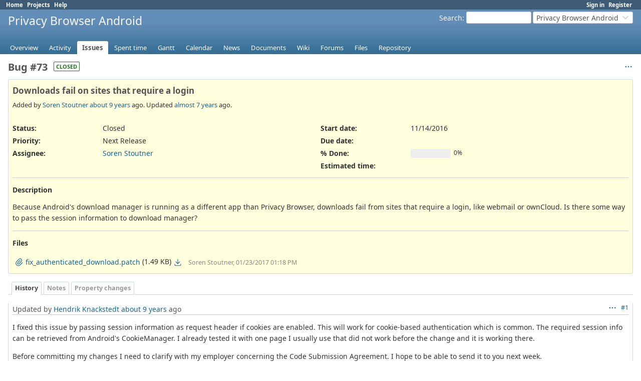

--- FILE ---
content_type: text/html; charset=utf-8
request_url: https://redmine.stoutner.com/issues/73?tab=history
body_size: 4578
content:
<!DOCTYPE html>
<html lang="en">
<head>
<meta charset="utf-8" />
<title>Bug #73: Downloads fail on sites that require a login - Privacy Browser Android - Stoutner - Redmine</title>
<meta name="viewport" content="width=device-width, initial-scale=1">
<meta name="description" content="Redmine" />
<meta name="keywords" content="issue,bug,tracker" />
<meta name="csrf-param" content="authenticity_token" />
<meta name="csrf-token" content="5HZawYJOtVvcJA-QRLXwOcmGKq91WcJIixVTUv9izOOJfa3eUMVgoROpj3gBsG8u5lQAeJ56AxeJPBE4dr4dhA" />
<link rel="shortcut icon" type="image/x-icon" href="/assets/favicon-0e291875.ico" />
<link rel="stylesheet" href="/assets/jquery/jquery-ui-1.13.2-fa415efb.css" media="all" />
<link rel="stylesheet" href="/assets/tribute-5.1.3-c23a7bf2.css" media="all" />
<link rel="stylesheet" href="/assets/application-b43bbdc5.css" media="all" />
<link rel="stylesheet" href="/assets/responsive-c53c771c.css" media="all" />

<script src="/assets/jquery.min-412c39b2.js"></script>
<script src="/assets/jquery-ui.min-f55930bd.js"></script>
<script src="/assets/rails-ujs-3de06f48.js"></script>
<script src="/assets/tribute-5.1.3.min-6c16c47a.js"></script>
<script src="/assets/tablesort-5.2.1.min-c6968762.js"></script>
<script src="/assets/tablesort-5.2.1.number.min-8a47560b.js"></script>
<script src="/assets/application-0aa6b43a.js"></script>
<script src="/assets/responsive-aa0cdb6f.js"></script>
<script>
//<![CDATA[
$(window).on('load', function(){ warnLeavingUnsaved('The current page contains unsaved text that will be lost if you leave this page.'); });
//]]>
</script>

<script>
//<![CDATA[
rm = window.rm || {};rm.AutoComplete = rm.AutoComplete || {};rm.AutoComplete.dataSources = JSON.parse('{"issues":"/issues/auto_complete?project_id=privacy-browser\u0026q=","wiki_pages":"/wiki_pages/auto_complete?project_id=privacy-browser\u0026q="}');
//]]>
</script>

<!-- page specific tags -->
  <script src="/assets/turndown-7.2.0.min-bb727e59.js"></script>
<script src="/assets/quote_reply-8ea1d289.js"></script>
    <link rel="alternate" type="application/atom+xml" title="Privacy Browser Android - Bug #73: Downloads fail on sites that require a login" href="https://redmine.stoutner.com/issues/73.atom" />
<script src="/assets/context_menu-78dc3795.js"></script><link rel="stylesheet" href="/assets/context_menu-a52e1524.css" media="screen" /></head>
<body class="project-privacy-browser has-main-menu controller-issues action-show avatars-off" data-text-formatting="textile">

<div id="wrapper">

<div class="flyout-menu js-flyout-menu">

        <div class="flyout-menu__search">
            <form action="/projects/privacy-browser/search" accept-charset="UTF-8" name="form-eb3b2260" method="get">
            <input type="hidden" name="issues" value="1" autocomplete="off" />
            <label class="search-magnifier search-magnifier--flyout" for="flyout-search"><svg class="s18 icon-svg" aria-hidden="true"><use href="/assets/icons-35b4b65e.svg#icon--search"></use></svg><span class="icon-label hidden">Search</span></label>
            <input type="text" name="q" id="flyout-search" class="small js-search-input" placeholder="Search" />
</form>        </div>


        <h3>Project</h3>
        <span class="js-project-menu"></span>

    <h3>General</h3>
    <span class="js-general-menu"></span>

    <span class="js-sidebar flyout-menu__sidebar"></span>

    <h3>Profile</h3>
    <span class="js-profile-menu"></span>

</div>


<div id="top-menu">
    <div id="account">
        <ul><li><a class="login" href="/login">Sign in</a></li><li><a class="register" href="/account/register">Register</a></li></ul>    </div>
    
    <ul><li><a class="home" href="/">Home</a></li><li><a class="projects" href="/projects">Projects</a></li><li><a target="_blank" rel="noopener" class="help" href="https://www.redmine.org/guide">Help</a></li></ul></div>

<div id="header">

    <a href="#" class="mobile-toggle-button js-flyout-menu-toggle-button"></a>

    <div id="quick-search">
        <form action="/projects/privacy-browser/search" accept-charset="UTF-8" name="form-4e1d115f" method="get">
        <input type="hidden" name="scope" value="subprojects" autocomplete="off" />
        <input type="hidden" name="issues" value="1" autocomplete="off" />
        <label for='q'>
          <a accesskey="4" href="/projects/privacy-browser/search?scope=subprojects">Search</a>:
        </label>
        <input type="text" name="q" id="q" size="20" class="small" accesskey="f" data-auto-complete="true" />
</form>        <div id="project-jump" class="drdn"><span class="drdn-trigger">Privacy Browser Android</span><div class="drdn-content"><div class="quick-search"><svg class="s18 icon-svg" aria-hidden="true"><use href="/assets/icons-35b4b65e.svg#icon--search"></use></svg><input type="text" name="q" id="projects-quick-search" value="" class="autocomplete" data-automcomplete-url="/projects/autocomplete.js?jump=issues" autocomplete="off" /></div><div class="drdn-items projects selection"></div><div class="drdn-items all-projects selection"><a href="/projects?jump=issues">All Projects</a></div></div></div>
    </div>

    <h1><span class="current-project">Privacy Browser Android</span></h1>

    <div id="main-menu" class="tabs">
        <ul><li><a class="overview" href="/projects/privacy-browser">Overview</a></li><li><a class="activity" href="/projects/privacy-browser/activity">Activity</a></li><li><a class="issues selected" href="/projects/privacy-browser/issues">Issues</a></li><li><a class="time-entries" href="/projects/privacy-browser/time_entries">Spent time</a></li><li><a class="gantt" href="/projects/privacy-browser/issues/gantt">Gantt</a></li><li><a class="calendar" href="/projects/privacy-browser/issues/calendar">Calendar</a></li><li><a class="news" href="/projects/privacy-browser/news">News</a></li><li><a class="documents" href="/projects/privacy-browser/documents">Documents</a></li><li><a class="wiki" href="/projects/privacy-browser/wiki">Wiki</a></li><li><a class="boards" href="/projects/privacy-browser/boards">Forums</a></li><li><a class="files" href="/projects/privacy-browser/files">Files</a></li><li><a class="repository" href="/projects/privacy-browser/repository">Repository</a></li></ul>
        <div class="tabs-buttons" style="display:none;">
            <button class="tab-left" onclick="moveTabLeft(this); return false;"></button>
            <button class="tab-right" onclick="moveTabRight(this); return false;"></button>
        </div>
    </div>
</div>

<div id="main" class="nosidebar">
  
    <div id="sidebar">
        <div id="sidebar-wrapper">
          
          
        </div>
    </div>

    <div id="content">
        
        
<div class="contextual">




<span class="drdn"><span class="drdn-trigger"><span class="icon-only icon-actions" title="Actions"><svg class="s18 icon-svg" aria-hidden="true"><use href="/assets/icons-35b4b65e.svg#icon--3-bullets"></use></svg><span class="icon-label">Actions</span></span></span><div class="drdn-content"><div class="drdn-items">
  <a href="#" onclick="copyTextToClipboard(this);; return false;" class="icon icon-copy-link" data-clipboard-text="https://redmine.stoutner.com/issues/73"><svg class="s18 icon-svg" aria-hidden="true"><use href="/assets/icons-35b4b65e.svg#icon--copy-link"></use></svg><span class="icon-label">Copy link</span></a>
  
</div></div></span></div>


<h2 class="inline-block">Bug #73</h2><span class="badge badge-status-closed">closed</span>

<div class="issue tracker-1 status-5 priority-4 priority-low2 closed details">

  <div class="gravatar-with-child">
    
    
  </div>

<div class="subject">
<div><h3>Downloads fail on sites that require a login</h3></div>
</div>
        <p class="author">
        Added by <a class="user active" href="/users/5">Soren Stoutner</a> <a title="11/14/2016 11:07 PM" href="/projects/privacy-browser/activity?from=2016-11-14">about 9 years</a> ago.
        Updated <a title="02/27/2019 09:04 PM" href="/projects/privacy-browser/activity?from=2019-02-27">almost 7 years</a> ago.
        </p>

<div class="attributes">
<div class="splitcontent"><div class="splitcontentleft"><div class="status attribute"><div class="label">Status:</div><div class="value">Closed</div></div><div class="priority attribute"><div class="label">Priority:</div><div class="value">Next Release</div></div><div class="assigned-to attribute"><div class="label">Assignee:</div><div class="value"><a class="user active" href="/users/5">Soren Stoutner</a></div></div></div><div class="splitcontentleft"><div class="start-date attribute"><div class="label">Start date:</div><div class="value">11/14/2016</div></div><div class="due-date attribute"><div class="label">Due date:</div><div class="value"></div></div><div class="progress attribute"><div class="label">% Done:</div><div class="value"><table class="progress progress-0"><tr><td style="width: 100%;" class="todo"></td></tr></table><p class="percent">0%</p></div></div><div class="estimated-hours attribute"><div class="label">Estimated time:</div><div class="value"></div></div></div></div>


</div>

<hr />
<div class="description">
  <div class="contextual">
  
  </div>

  <p><strong>Description</strong></p>
  <div id="issue_description_wiki" class="wiki">
  <p>Because Android's download manager is running as a different app than Privacy Browser, downloads fail from sites that require a login, like webmail or ownCloud.  Is there some way to pass the session information to download manager?</p>
  </div>
</div>
  <hr />
  <p><strong>Files</strong></p>
  <div class="attachments">
<div class="contextual">
  
  
</div>
<table>
<tr>
  <td>
    <a class="icon icon-attachment " href="/attachments/2"><svg class="s18 icon-svg" aria-hidden="true"><use href="/assets/icons-35b4b65e.svg#icon--attachment"></use></svg><span class="icon-label">fix_authenticated_download.patch</span></a>    <span class="size">(1.49 KB)</span>
    <a class="icon-only icon-download " title="Download" href="/attachments/download/2/fix_authenticated_download.patch"><svg class="s18 icon-svg" aria-hidden="true"><use href="/assets/icons-35b4b65e.svg#icon--download"></use></svg><span class="icon-label">fix_authenticated_download.patch</span></a>  </td>
  <td></td>
  <td>
      <span class="author">Soren Stoutner, 01/23/2017 01:18 PM</span>
  </td>
  <td>
  </td>
</tr>
</table>
</div>








</div>



<div id="history">

<div class="tabs">
  <ul>
    <li><a id="tab-history" class="selected" onclick="showIssueHistory(&quot;history&quot;, this.href); return false;" href="/issues/73?tab=history">History</a></li>
    <li><a id="tab-notes" onclick="showIssueHistory(&quot;notes&quot;, this.href); return false;" href="/issues/73?tab=notes">Notes</a></li>
    <li><a id="tab-properties" onclick="showIssueHistory(&quot;properties&quot;, this.href); return false;" href="/issues/73?tab=properties">Property changes</a></li>
  </ul>
  <div class="tabs-buttons" style="display:none;">
    <button class="tab-left icon-only" type="button" onclick="moveTabLeft(this);">
      <svg class="s18 icon-svg" aria-hidden="true"><use href="/assets/icons-35b4b65e.svg#icon--angle-left"></use></svg>
    </button>
    <button class="tab-right icon-only" type="button" onclick="moveTabRight(this);">
      <svg class="s18 icon-svg" aria-hidden="true"><use href="/assets/icons-35b4b65e.svg#icon--angle-right"></use></svg>
    </button>
  </div>
</div>

  <div id="tab-content-history" class="tab-content">
  <div id="change-130" class="journal has-notes">
    <div id="note-1" class="note">
    <div class="contextual">
      <span class="journal-actions"><span class="drdn"><span class="drdn-trigger"><span class="icon-only icon-actions" title="Actions"><svg class="s18 icon-svg" aria-hidden="true"><use href="/assets/icons-35b4b65e.svg#icon--3-bullets"></use></svg><span class="icon-label">Actions</span></span></span><div class="drdn-content"><div class="drdn-items"><a href="#" onclick="copyTextToClipboard(this);; return false;" class="icon icon-copy-link" data-clipboard-text="https://redmine.stoutner.com/issues/73#note-1"><svg class="s18 icon-svg" aria-hidden="true"><use href="/assets/icons-35b4b65e.svg#icon--copy-link"></use></svg><span class="icon-label">Copy link</span></a></div></div></span></span>
      <a href="#note-1" class="journal-link">#1</a>
    </div>
    <h4 class='note-header'>
      
      Updated by <a class="user active" href="/users/15">Hendrik Knackstedt</a> <a title="01/14/2017 02:41 PM" href="/projects/privacy-browser/activity?from=2017-01-14">about 9 years</a> ago
      <span id="journal-130-private_notes" class=""></span>
      
    </h4>

    <div id="journal-130-notes" class="wiki"><p>I fixed this issue by passing session information as request header if cookies are enabled. This will work for cookie-based authentication which is common. The required session info can be retrieved from Android's CookieManager. I already tested it with one page I usually use that did not work before the change and it is working there.</p>


	<p>Before committing my changes I need to clarify with my employer concerning the Code Submission Agreement. I hope to be able to send it to you next week.</p></div>
    </div>
  </div>
  
  <div id="change-131" class="journal has-notes">
    <div id="note-2" class="note">
    <div class="contextual">
      <span class="journal-actions"><span class="drdn"><span class="drdn-trigger"><span class="icon-only icon-actions" title="Actions"><svg class="s18 icon-svg" aria-hidden="true"><use href="/assets/icons-35b4b65e.svg#icon--3-bullets"></use></svg><span class="icon-label">Actions</span></span></span><div class="drdn-content"><div class="drdn-items"><a href="#" onclick="copyTextToClipboard(this);; return false;" class="icon icon-copy-link" data-clipboard-text="https://redmine.stoutner.com/issues/73#note-2"><svg class="s18 icon-svg" aria-hidden="true"><use href="/assets/icons-35b4b65e.svg#icon--copy-link"></use></svg><span class="icon-label">Copy link</span></a></div></div></span></span>
      <a href="#note-2" class="journal-link">#2</a>
    </div>
    <h4 class='note-header'>
      
      Updated by <a class="user active" href="/users/5">Soren Stoutner</a> <a title="01/14/2017 07:39 PM" href="/projects/privacy-browser/activity?from=2017-01-14">about 9 years</a> ago
      <span id="journal-131-private_notes" class=""></span>
      
    </h4>

    <div id="journal-131-notes" class="wiki"><p>Thanks.</p></div>
    </div>
  </div>
  
  <div id="change-132" class="journal has-notes has-details">
    <div id="note-3" class="note">
    <div class="contextual">
      <span class="journal-actions"><span class="drdn"><span class="drdn-trigger"><span class="icon-only icon-actions" title="Actions"><svg class="s18 icon-svg" aria-hidden="true"><use href="/assets/icons-35b4b65e.svg#icon--3-bullets"></use></svg><span class="icon-label">Actions</span></span></span><div class="drdn-content"><div class="drdn-items"><a href="#" onclick="copyTextToClipboard(this);; return false;" class="icon icon-copy-link" data-clipboard-text="https://redmine.stoutner.com/issues/73#note-3"><svg class="s18 icon-svg" aria-hidden="true"><use href="/assets/icons-35b4b65e.svg#icon--copy-link"></use></svg><span class="icon-label">Copy link</span></a></div></div></span></span>
      <a href="#note-3" class="journal-link">#3</a>
    </div>
    <h4 class='note-header'>
      
      Updated by <a class="user active" href="/users/5">Soren Stoutner</a> <a title="01/23/2017 01:18 PM" href="/projects/privacy-browser/activity?from=2017-01-23">almost 9 years</a> ago
      <span id="journal-132-private_notes" class=""></span>
      
    </h4>

    <ul class="details">
       <li><strong>File</strong> <a href="/attachments/2">fix_authenticated_download.patch</a> <a class="icon-only icon-download" title="Download" href="/attachments/download/2/fix_authenticated_download.patch"><svg class="s18 icon-svg" aria-hidden="true"><use href="/assets/icons-35b4b65e.svg#icon--download"></use></svg><span class="icon-label">fix_authenticated_download.patch</span></a> added</li>
    </ul>
    <div id="journal-132-notes" class="wiki"><p>Proposed patch.</p></div>
    </div>
  </div>
  
  <div id="change-134" class="journal has-notes has-details">
    <div id="note-4" class="note">
    <div class="contextual">
      <span class="journal-actions"><span class="drdn"><span class="drdn-trigger"><span class="icon-only icon-actions" title="Actions"><svg class="s18 icon-svg" aria-hidden="true"><use href="/assets/icons-35b4b65e.svg#icon--3-bullets"></use></svg><span class="icon-label">Actions</span></span></span><div class="drdn-content"><div class="drdn-items"><a href="#" onclick="copyTextToClipboard(this);; return false;" class="icon icon-copy-link" data-clipboard-text="https://redmine.stoutner.com/issues/73#note-4"><svg class="s18 icon-svg" aria-hidden="true"><use href="/assets/icons-35b4b65e.svg#icon--copy-link"></use></svg><span class="icon-label">Copy link</span></a></div></div></span></span>
      <a href="#note-4" class="journal-link">#4</a>
    </div>
    <h4 class='note-header'>
      
      Updated by <a class="user active" href="/users/5">Soren Stoutner</a> <a title="01/24/2017 03:46 PM" href="/projects/privacy-browser/activity?from=2017-01-24">almost 9 years</a> ago
      <span id="journal-134-private_notes" class=""></span>
      
    </h4>

    <ul class="details">
       <li><strong>Status</strong> changed from <i>New</i> to <i>Closed</i></li>
    </ul>
    <div id="journal-134-notes" class="wiki"><p>Fixed in commit <a class="external" href="https://git.stoutner.com/?p=PrivacyBrowser.git;a=commitdiff;h=3326976f52dfb9ab06530128c8ef6bb4027b0391">https://git.stoutner.com/?p=PrivacyBrowser.git;a=commitdiff;h=3326976f52dfb9ab06530128c8ef6bb4027b0391</a>.</p></div>
    </div>
  </div>
  
  <div id="change-165" class="journal has-details">
    <div id="note-5" class="note">
    <div class="contextual">
      <span class="journal-actions"><span class="drdn"><span class="drdn-trigger"><span class="icon-only icon-actions" title="Actions"><svg class="s18 icon-svg" aria-hidden="true"><use href="/assets/icons-35b4b65e.svg#icon--3-bullets"></use></svg><span class="icon-label">Actions</span></span></span><div class="drdn-content"><div class="drdn-items"><a href="#" onclick="copyTextToClipboard(this);; return false;" class="icon icon-copy-link" data-clipboard-text="https://redmine.stoutner.com/issues/73#note-5"><svg class="s18 icon-svg" aria-hidden="true"><use href="/assets/icons-35b4b65e.svg#icon--copy-link"></use></svg><span class="icon-label">Copy link</span></a></div></div></span></span>
      <a href="#note-5" class="journal-link">#5</a>
    </div>
    <h4 class='note-header'>
      
      Updated by <a class="user active" href="/users/5">Soren Stoutner</a> <a title="03/21/2017 12:36 PM" href="/projects/privacy-browser/activity?from=2017-03-21">almost 9 years</a> ago
      <span id="journal-165-private_notes" class=""></span>
      
    </h4>

    <ul class="details">
       <li><strong>Description</strong> updated (<a title="View differences" href="/journals/165/diff?detail_id=144">diff</a>)</li>
    </ul>
    
    </div>
  </div>
  
  <div id="change-1038" class="journal has-details">
    <div id="note-6" class="note">
    <div class="contextual">
      <span class="journal-actions"><span class="drdn"><span class="drdn-trigger"><span class="icon-only icon-actions" title="Actions"><svg class="s18 icon-svg" aria-hidden="true"><use href="/assets/icons-35b4b65e.svg#icon--3-bullets"></use></svg><span class="icon-label">Actions</span></span></span><div class="drdn-content"><div class="drdn-items"><a href="#" onclick="copyTextToClipboard(this);; return false;" class="icon icon-copy-link" data-clipboard-text="https://redmine.stoutner.com/issues/73#note-6"><svg class="s18 icon-svg" aria-hidden="true"><use href="/assets/icons-35b4b65e.svg#icon--copy-link"></use></svg><span class="icon-label">Copy link</span></a></div></div></span></span>
      <a href="#note-6" class="journal-link">#6</a>
    </div>
    <h4 class='note-header'>
      
      Updated by <a class="user active" href="/users/5">Soren Stoutner</a> <a title="02/27/2019 09:04 PM" href="/projects/privacy-browser/activity?from=2019-02-27">almost 7 years</a> ago
      <span id="journal-1038-private_notes" class=""></span>
      
    </h4>

    <ul class="details">
       <li><strong>Priority</strong> changed from <i>2</i> to <i>Next Release</i></li>
    </ul>
    
    </div>
  </div>
  

</div>
  
  

<script>
//<![CDATA[
showIssueHistory("history", this.href)
//]]>
</script>

</div>

<div style="clear: both;"></div>
<div class="contextual">




<span class="drdn"><span class="drdn-trigger"><span class="icon-only icon-actions" title="Actions"><svg class="s18 icon-svg" aria-hidden="true"><use href="/assets/icons-35b4b65e.svg#icon--3-bullets"></use></svg><span class="icon-label">Actions</span></span></span><div class="drdn-content"><div class="drdn-items">
  <a href="#" onclick="copyTextToClipboard(this);; return false;" class="icon icon-copy-link" data-clipboard-text="https://redmine.stoutner.com/issues/73"><svg class="s18 icon-svg" aria-hidden="true"><use href="/assets/icons-35b4b65e.svg#icon--copy-link"></use></svg><span class="icon-label">Copy link</span></a>
  
</div></div></span></div>


<div style="clear: both;"></div>


<p class="other-formats hide-when-print">Also available in:  <span><a class="atom" rel="nofollow" href="/issues/73.atom">Atom</a></span>
  <span><a class="pdf" rel="nofollow" href="/issues/73.pdf">PDF</a></span>
</p>





        
        <div style="clear:both;"></div>
    </div>
</div>
<div id="footer">
    Powered by <a target="_blank" rel="noopener" href="https://www.redmine.org/">Redmine</a> &copy; 2006-2025 Jean-Philippe Lang
</div>

<div id="ajax-indicator" style="display:none;"><span>Loading...</span></div>
<div id="ajax-modal" style="display:none;"></div>

</div>

</body>
</html>
